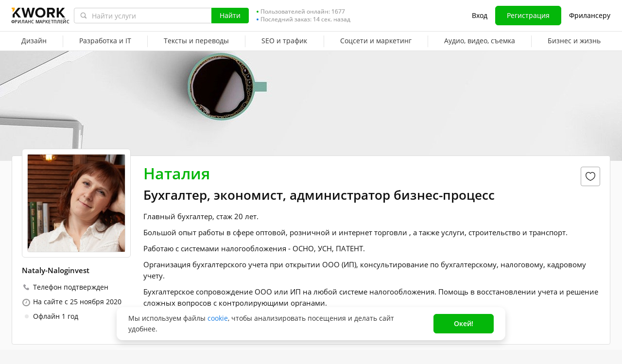

--- FILE ---
content_type: text/javascript
request_url: https://cdn-edge.kwork.ru/js/dist/general_c41978fe79d7beaf.js?ver=27_cors
body_size: 13845
content:
!function(){var t={88759:function(t,e,o){"use strict";function n(t){return n="function"==typeof Symbol&&"symbol"==typeof Symbol.iterator?function(t){return typeof t}:function(t){return t&&"function"==typeof Symbol&&t.constructor===Symbol&&t!==Symbol.prototype?"symbol":typeof t},n(t)}function r(t,e){for(var o=0;o<e.length;o++){var n=e[o];n.enumerable=n.enumerable||!1,n.configurable=!0,"value"in n&&(n.writable=!0),Object.defineProperty(t,i(n.key),n)}}function i(t){var e=function(t,e){if("object"!=n(t)||!t)return t;var o=t[Symbol.toPrimitive];if(void 0!==o){var r=o.call(t,e||"default");if("object"!=n(r))return r;throw new TypeError("@@toPrimitive must return a primitive value.")}return("string"===e?String:Number)(t)}(t,"string");return"symbol"==n(e)?e:String(e)}o.r(e),o.d(e,{default:function(){return a}});var a=function(){function t(){!function(t,e){if(!(t instanceof e))throw new TypeError("Cannot call a class as a function")}(this,t)}var e,o,n;return e=t,n=[{key:"showMessage",value:function(e,o){var n=arguments.length>2&&void 0!==arguments[2]?arguments[2]:"",r=arguments.length>3&&void 0!==arguments[3]&&arguments[3],i=arguments.length>4&&void 0!==arguments[4]?arguments[4]:"",a=window.stateData.isWidePage?"headline-notice--wide-page":"",s='\n\t\t\t<div class="headline-notice headline-notice--'.concat(e," ").concat(a,'" data-name="').concat(n,'">\n\t\t\t\t<div class="headline-notice__inner ').concat(i,'">\n\t\t\t\t\t').concat(o,"\n\t\t\t\t</div>\n\t\t\t</div>\n\t\t");$("#fox_notification_block").html(s),t.toggleEvents(),r&&window.scrollTo({top:0,behavior:"smooth"})}},{key:"closeMessage",value:function(){$("#fox_notification_block > div").remove(),t.toggleEvents()}},{key:"fadeMessageWithTimeout",value:function(){var e=arguments.length>1&&void 0!==arguments[1]?arguments[1]:0,o=$("#fox_notification_block > div");o.length&&(setTimeout((function(){o.fadeOut((function(){o.remove()}))}),e),t.toggleEvents())}},{key:"closeMessageByName",value:function(e){$("#fox_notification_block > div").filter('[data-name="'.concat(e,'"]')).remove(),t.toggleEvents()}},{key:"hasMessages",value:function(){return $("#fox_notification_block").children().length>0}},{key:"toggleEvents",value:function(){var e=$(".js-event-list");0!==e.length&&e.toggle(!t.hasMessages())}},{key:"checkCashlessPaymentError",value:function(){var t=arguments.length>0&&void 0!==arguments[0]?arguments[0]:0;return 286===t||295===t}},{key:"showCashlessPaymentError",value:function(){var e=arguments.length>0&&void 0!==arguments[0]?arguments[0]:"",o=arguments.length>1&&void 0!==arguments[1]&&arguments[1];if(0!==e.length){var n="d-block";o&&(n+=" headline-notice__inner--chat"),t.showMessage("error",e,"",!0,n)}}}],(o=null)&&r(e.prototype,o),n&&r(e,n),Object.defineProperty(e,"prototype",{writable:!1}),t}();window.MessageState=a},17771:function(t,e,o){"use strict";function n(t){return n="function"==typeof Symbol&&"symbol"==typeof Symbol.iterator?function(t){return typeof t}:function(t){return t&&"function"==typeof Symbol&&t.constructor===Symbol&&t!==Symbol.prototype?"symbol":typeof t},n(t)}function r(t,e){for(var o=0;o<e.length;o++){var n=e[o];n.enumerable=n.enumerable||!1,n.configurable=!0,"value"in n&&(n.writable=!0),Object.defineProperty(t,i(n.key),n)}}function i(t){var e=function(t,e){if("object"!=n(t)||!t)return t;var o=t[Symbol.toPrimitive];if(void 0!==o){var r=o.call(t,e||"default");if("object"!=n(r))return r;throw new TypeError("@@toPrimitive must return a primitive value.")}return("string"===e?String:Number)(t)}(t,"string");return"symbol"==n(e)?e:String(e)}o.r(e),o.d(e,{default:function(){return a}});var a=function(){function t(){!function(t,e){if(!(t instanceof e))throw new TypeError("Cannot call a class as a function")}(this,t),this.classes={popup:".popup",headerMobile:".js-header-mobile",popupInstantClose:".popup-instant-close-js"},this.events()}var e,o,n;return e=t,(o=[{key:"events",value:function(){$(document).on("mouseup touchend",this.classes.popupInstantClose,(function(t){t.preventDefault(),disableCurrentClick=!0,window.PopupHandler.close(this)})).on("click",".popup .overlay, .popup-close-js",(function(){window.PopupHandler.close(this)})).on("keydown",(function(t){27==t.keyCode&&window.openedLegacyPopup&&window.PopupHandler.close(window.openedLegacyPopup)}))}},{key:"close",value:function(t){var e=$("body"),o=$(t),n=o;n.is(this.classes.popup)||(n=o.parents(this.classes.popup));var r=n.data("afterClose");if(o.hasClass("overlay-disabled"))return!1;window.openedLegacyPopup=null,unlockBodyForPopup(),n.trigger("popup.remove"),n.remove(),($(document).width()<768||isMobile())&&e.css("overflow",""),e.removeClass("popup-android"),r&&_.isFunction(r)&&r()}}])&&r(e.prototype,o),n&&r(e,n),Object.defineProperty(e,"prototype",{writable:!1}),t}();window.PopupHandler=new a},25159:function(t,e,o){"use strict";function n(t){return n="function"==typeof Symbol&&"symbol"==typeof Symbol.iterator?function(t){return typeof t}:function(t){return t&&"function"==typeof Symbol&&t.constructor===Symbol&&t!==Symbol.prototype?"symbol":typeof t},n(t)}function r(t,e){for(var o=0;o<e.length;o++){var n=e[o];n.enumerable=n.enumerable||!1,n.configurable=!0,"value"in n&&(n.writable=!0),Object.defineProperty(t,i(n.key),n)}}function i(t){var e=function(t,e){if("object"!=n(t)||!t)return t;var o=t[Symbol.toPrimitive];if(void 0!==o){var r=o.call(t,e||"default");if("object"!=n(r))return r;throw new TypeError("@@toPrimitive must return a primitive value.")}return("string"===e?String:Number)(t)}(t,"string");return"symbol"==n(e)?e:String(e)}o.r(e),o.d(e,{default:function(){return a}});var a=function(){function t(){!function(t,e){if(!(t instanceof e))throw new TypeError("Cannot call a class as a function")}(this,t),this.classes={spinnerContainer:".ispinner-container",kworkSpinnerContainer:".sliderImage",thumbnailImgLoad:".thumbnail-img-load"}}var e,o,n;return e=t,o=[{key:"removeISpinner",value:function(t){var e=arguments.length>1&&void 0!==arguments[1]&&arguments[1]?t:t.target;if(e){var o=e.closest(this.classes.spinnerContainer);if(o){var n=o.querySelector(this.classes.thumbnailImgLoad);n&&n.remove()}}}}],o&&r(e.prototype,o),n&&r(e,n),Object.defineProperty(e,"prototype",{writable:!1}),t}();window.Spinner=new a},6761:function(){function t(e){return t="function"==typeof Symbol&&"symbol"==typeof Symbol.iterator?function(t){return typeof t}:function(t){return t&&"function"==typeof Symbol&&t.constructor===Symbol&&t!==Symbol.prototype?"symbol":typeof t},t(e)}function e(){"use strict";/*! regenerator-runtime -- Copyright (c) 2014-present, Facebook, Inc. -- license (MIT): https://github.com/facebook/regenerator/blob/main/LICENSE */e=function(){return n};var o,n={},r=Object.prototype,i=r.hasOwnProperty,a=Object.defineProperty||function(t,e,o){t[e]=o.value},s="function"==typeof Symbol?Symbol:{},l=s.iterator||"@@iterator",c=s.asyncIterator||"@@asyncIterator",u=s.toStringTag||"@@toStringTag";function f(t,e,o){return Object.defineProperty(t,e,{value:o,enumerable:!0,configurable:!0,writable:!0}),t[e]}try{f({},"")}catch(o){f=function(t,e,o){return t[e]=o}}function p(t,e,o,n){var r=e&&e.prototype instanceof b?e:b,i=Object.create(r.prototype),s=new j(n||[]);return a(i,"_invoke",{value:$(t,o,s)}),i}function d(t,e,o){try{return{type:"normal",arg:t.call(e,o)}}catch(t){return{type:"throw",arg:t}}}n.wrap=p;var h="suspendedStart",y="suspendedYield",v="executing",m="completed",g={};function b(){}function w(){}function k(){}var _={};f(_,l,(function(){return this}));var O=Object.getPrototypeOf,x=O&&O(O(I([])));x&&x!==r&&i.call(x,l)&&(_=x);var S=k.prototype=b.prototype=Object.create(_);function P(t){["next","throw","return"].forEach((function(e){f(t,e,(function(t){return this._invoke(e,t)}))}))}function T(e,o){function n(r,a,s,l){var c=d(e[r],e,a);if("throw"!==c.type){var u=c.arg,f=u.value;return f&&"object"==t(f)&&i.call(f,"__await")?o.resolve(f.__await).then((function(t){n("next",t,s,l)}),(function(t){n("throw",t,s,l)})):o.resolve(f).then((function(t){u.value=t,s(u)}),(function(t){return n("throw",t,s,l)}))}l(c.arg)}var r;a(this,"_invoke",{value:function(t,e){function i(){return new o((function(o,r){n(t,e,o,r)}))}return r=r?r.then(i,i):i()}})}function $(t,e,n){var r=h;return function(i,a){if(r===v)throw new Error("Generator is already running");if(r===m){if("throw"===i)throw a;return{value:o,done:!0}}for(n.method=i,n.arg=a;;){var s=n.delegate;if(s){var l=E(s,n);if(l){if(l===g)continue;return l}}if("next"===n.method)n.sent=n._sent=n.arg;else if("throw"===n.method){if(r===h)throw r=m,n.arg;n.dispatchException(n.arg)}else"return"===n.method&&n.abrupt("return",n.arg);r=v;var c=d(t,e,n);if("normal"===c.type){if(r=n.done?m:y,c.arg===g)continue;return{value:c.arg,done:n.done}}"throw"===c.type&&(r=m,n.method="throw",n.arg=c.arg)}}}function E(t,e){var n=e.method,r=t.iterator[n];if(r===o)return e.delegate=null,"throw"===n&&t.iterator.return&&(e.method="return",e.arg=o,E(t,e),"throw"===e.method)||"return"!==n&&(e.method="throw",e.arg=new TypeError("The iterator does not provide a '"+n+"' method")),g;var i=d(r,t.iterator,e.arg);if("throw"===i.type)return e.method="throw",e.arg=i.arg,e.delegate=null,g;var a=i.arg;return a?a.done?(e[t.resultName]=a.value,e.next=t.nextLoc,"return"!==e.method&&(e.method="next",e.arg=o),e.delegate=null,g):a:(e.method="throw",e.arg=new TypeError("iterator result is not an object"),e.delegate=null,g)}function C(t){var e={tryLoc:t[0]};1 in t&&(e.catchLoc=t[1]),2 in t&&(e.finallyLoc=t[2],e.afterLoc=t[3]),this.tryEntries.push(e)}function L(t){var e=t.completion||{};e.type="normal",delete e.arg,t.completion=e}function j(t){this.tryEntries=[{tryLoc:"root"}],t.forEach(C,this),this.reset(!0)}function I(e){if(e||""===e){var n=e[l];if(n)return n.call(e);if("function"==typeof e.next)return e;if(!isNaN(e.length)){var r=-1,a=function t(){for(;++r<e.length;)if(i.call(e,r))return t.value=e[r],t.done=!1,t;return t.value=o,t.done=!0,t};return a.next=a}}throw new TypeError(t(e)+" is not iterable")}return w.prototype=k,a(S,"constructor",{value:k,configurable:!0}),a(k,"constructor",{value:w,configurable:!0}),w.displayName=f(k,u,"GeneratorFunction"),n.isGeneratorFunction=function(t){var e="function"==typeof t&&t.constructor;return!!e&&(e===w||"GeneratorFunction"===(e.displayName||e.name))},n.mark=function(t){return Object.setPrototypeOf?Object.setPrototypeOf(t,k):(t.__proto__=k,f(t,u,"GeneratorFunction")),t.prototype=Object.create(S),t},n.awrap=function(t){return{__await:t}},P(T.prototype),f(T.prototype,c,(function(){return this})),n.AsyncIterator=T,n.async=function(t,e,o,r,i){void 0===i&&(i=Promise);var a=new T(p(t,e,o,r),i);return n.isGeneratorFunction(e)?a:a.next().then((function(t){return t.done?t.value:a.next()}))},P(S),f(S,u,"Generator"),f(S,l,(function(){return this})),f(S,"toString",(function(){return"[object Generator]"})),n.keys=function(t){var e=Object(t),o=[];for(var n in e)o.push(n);return o.reverse(),function t(){for(;o.length;){var n=o.pop();if(n in e)return t.value=n,t.done=!1,t}return t.done=!0,t}},n.values=I,j.prototype={constructor:j,reset:function(t){if(this.prev=0,this.next=0,this.sent=this._sent=o,this.done=!1,this.delegate=null,this.method="next",this.arg=o,this.tryEntries.forEach(L),!t)for(var e in this)"t"===e.charAt(0)&&i.call(this,e)&&!isNaN(+e.slice(1))&&(this[e]=o)},stop:function(){this.done=!0;var t=this.tryEntries[0].completion;if("throw"===t.type)throw t.arg;return this.rval},dispatchException:function(t){if(this.done)throw t;var e=this;function n(n,r){return s.type="throw",s.arg=t,e.next=n,r&&(e.method="next",e.arg=o),!!r}for(var r=this.tryEntries.length-1;r>=0;--r){var a=this.tryEntries[r],s=a.completion;if("root"===a.tryLoc)return n("end");if(a.tryLoc<=this.prev){var l=i.call(a,"catchLoc"),c=i.call(a,"finallyLoc");if(l&&c){if(this.prev<a.catchLoc)return n(a.catchLoc,!0);if(this.prev<a.finallyLoc)return n(a.finallyLoc)}else if(l){if(this.prev<a.catchLoc)return n(a.catchLoc,!0)}else{if(!c)throw new Error("try statement without catch or finally");if(this.prev<a.finallyLoc)return n(a.finallyLoc)}}}},abrupt:function(t,e){for(var o=this.tryEntries.length-1;o>=0;--o){var n=this.tryEntries[o];if(n.tryLoc<=this.prev&&i.call(n,"finallyLoc")&&this.prev<n.finallyLoc){var r=n;break}}r&&("break"===t||"continue"===t)&&r.tryLoc<=e&&e<=r.finallyLoc&&(r=null);var a=r?r.completion:{};return a.type=t,a.arg=e,r?(this.method="next",this.next=r.finallyLoc,g):this.complete(a)},complete:function(t,e){if("throw"===t.type)throw t.arg;return"break"===t.type||"continue"===t.type?this.next=t.arg:"return"===t.type?(this.rval=this.arg=t.arg,this.method="return",this.next="end"):"normal"===t.type&&e&&(this.next=e),g},finish:function(t){for(var e=this.tryEntries.length-1;e>=0;--e){var o=this.tryEntries[e];if(o.finallyLoc===t)return this.complete(o.completion,o.afterLoc),L(o),g}},catch:function(t){for(var e=this.tryEntries.length-1;e>=0;--e){var o=this.tryEntries[e];if(o.tryLoc===t){var n=o.completion;if("throw"===n.type){var r=n.arg;L(o)}return r}}throw new Error("illegal catch attempt")},delegateYield:function(t,e,n){return this.delegate={iterator:I(t),resultName:e,nextLoc:n},"next"===this.method&&(this.arg=o),g}},n}function o(t,e,o,n,r,i,a){try{var s=t[i](a),l=s.value}catch(t){return void o(t)}s.done?e(l):Promise.resolve(l).then(n,r)}var n;"function"==typeof Utils.initActiveWindowListener&&Utils.initActiveWindowListener(),document.addEventListener("DOMContentLoaded",(function(){GeneralFunctions.removeTmpLocalStorageVars()})),$(window).on("storage",(function(t){"change-sound-message"===t.originalEvent.key&&(MESSAGE_SOUND_ENABLE=t.originalEvent.newValue,$(".message_sound_block .js-message-sound-ico").toggleClass("hidden"))})),$((function(){var t=".js-only-integer";$(document).on("keydown",t,(function(t){var e=t.keyCode;-1!==$.inArray(e,[46,8,9,27,13])||65==e&&(!0===t.ctrlKey||!0===t.metaKey)||(67==e||45==e)&&(!0===t.ctrlKey||!0===t.metaKey)||1==t.shiftKey&&45==e||86==e&&(!0===t.ctrlKey||!0===t.metaKey)||88==e&&(!0===t.ctrlKey||!0===t.metaKey)||e>=35&&e<=39||(t.shiftKey||t.keyCode<48||t.keyCode>57)&&(t.keyCode<96||t.keyCode>105)&&t.preventDefault()})).on("input",t,(function(t){if(t){var e=t.target;if(e&&"value"in e&&e.value){var o=$(e),n=!1,r="",i=parseInt(e.value.replace(/[^0-9]/g,""));if(Number.isInteger(i)){var a=o.data("maxValue");void 0!==a&&i>a&&(i=a.toString(),n=!0);var s=o.data("minValue");void 0!==s&&i<s&&(i=s.toString(),n=!0),r=i.toString()}o.val(r.replace(/(\d)(?=(\d{3})+(?!\d))/g,"$1 ")),n&&o.trigger("only-integer:change")}}})),setTimeout((function(){$(window).on("blur",(function(){setTimeout((function(){$("html").addClass("html-is-blur")}),0)})).on("focus",(function(){setTimeout((function(){$("html").removeClass("html-is-blur"),window.defferScripts.on("vueBootstrap",(function(){window.bus.$emit("focus-on-tab")}))}),0)}))})),GeneralFunctions.oldOs()})),$((function(){if("/track"===window.location.pathname&&window.location.hash){var t=window.location.hash;"scrollRestoration"in history&&(history.scrollRestoration="manual");var e=$(t);e.length>0&&setTimeout((function(){$("html, body").animate({scrollTop:e.offset().top-100},400,(function(){history.replaceState(null,null," ")}))}),200)}})),$((function(){$(".js-poll-notify__close").on("click",(function(){$(this).closest(".abandoned-basket").slideUp(300),$.post("/api/user/closepollnotify",(function(){}))})),$(".abandoned-basket").each((function(t){$(this).css("bottom",t*($(this).height()+1)+"px")}))})),(n=e().mark((function t(){return e().wrap((function(t){for(;;)switch(t.prev=t.next){case 0:return t.next=2,defferScripts.wait("pullJs");case 2:GeneralFunctions.initNotification();case 3:case"end":return t.stop()}}),t)})),function(){var t=this,e=arguments;return new Promise((function(r,i){var a=n.apply(t,e);function s(t){o(a,r,i,s,l,"next",t)}function l(t){o(a,r,i,s,l,"throw",t)}s(void 0)}))})(),$((function(){$("body").on("change keyup input click",".js-input-number",(function(){this.value.match(/[^0-9]/g,"")&&(this.value=this.value.replace(/[^0-9]/g,""))})),window.defferScripts.on("pullJs",(function(){"undefined"!=typeof PULL_MODULE_ENABLE&&PULL_MODULE_ENABLE&&window.PullModule&&(PullModule.on(PULL_EVENT_ACCOUNT_DELETED,(function(){window.location.reload()})),PullModule.on(PULL_EVENT_UPDATE_BALANCE,GeneralFunctions.updateBalance),PullModule.on(PULL_EVENT_YESCROW_DEALS_NOT_DONE_NOTIFICATION,(function(t){(window.pageName&&["index","settings","balance","faq"].includes(window.pageName)||window.isPageProfile&&window.USER_ID&&window.USER_ID==t.userId)&&$("#event_list").html(t.notifyHtml)})))}),window.defferJqueryPages),$(document).on("click",".js-get-portfolio",(function(){var t=$(this).data("portfolio-id");window.defferScripts.on("portfolioViewPopup",(function(){window.portfolioCard.getPortfolio(t)}))})),setTimeout((function(){$("body").on("mouseenter",".hoverMe",(function(){$(".order-extras").addClass("open").removeClass("om-close")})).on("mouseleave",".hoverMe",(function(){$(".order-extras").removeClass("open").addClass("om-close"),$(".chosen-container.chosen-container-single.chosen-container-single-nosearch.chosen-container-active").removeClass("chosen-with-drop chosen-container-active")})),$(".order-extras-list").on("webkitAnimationEnd oanimationend msAnimationEnd animationend",(function(){$(this).height()>0&&$(this).addClass("no-overflow")})),$(".js-more-kwork-links-sites").on("click",(function(t){t.preventDefault();var e=$(this),o=e.data("total"),n=e.parent().find("img"),r=e.data("shown");n.removeClass("hidden"),$.ajax({url:"/api/kwork/getkworksites",data:{kworkId:e.data("id"),showHosts:e.data("showHosts"),offset:r},method:"GET",dataType:"json",success:function(t){if(n.addClass("hidden"),t.success){r+=_.size(t.linksSites||[]);var i=o-r;e.data("shown",r),e.text(lp("remainingDomain","pages/kwork/kwork-links-sites",i,[i])),$(".kwork-links-sites-table").find("tbody").append(t.html),r>=o&&e.addClass("hidden");var a=$(".b-about-text");if(a.hasClass("active")){var s=$(".b-about-text_container",a),l=$(".b-about-text_container_text",s).height();s.css("height",l)}}},error:function(){n.addClass("hidden"),e.removeClass("hidden")}})}))}))})),$(document).on("click",".js-mobile-render",(function(){Cookies.remove("only_desktop_version"),setTimeout((function(){location.reload(!0)}),300)})).on("click",".js-render-desktop",(function(){Cookies.set("only_desktop_version",!0,{path:"/"}),Cookies.get("isIPadOS")&&Cookies.remove("isIPadOS"),setTimeout((function(){window.location.replace(GeneralFunctions.setGetParameter("desktop","true"))}),300)})),$(document).on("mouseup touchend",(function(){window.disableCurrentClick&&setTimeout((function(){window.disableCurrentClick=!1}),200)}));var r=!1;$(document).on("click",".js-link-once",(function(){return!r&&(r=!0,!0)})),$((function(){$("body").on("keydown",".js-only-numeric",(function(t){if(1==t.key.length&&t.key.match(/[^0-9.,]/))return!1})).on("keyup input",".js-only-numeric",(function(){var t=$(this),e=t.val().replace(/(\s)/g,""),o=Utils.hasMark(e);if(o){var n=e.split(o);n.length>1&&(e=parseInt(n[0]).toString()+o+n[1].charAt(0))}else e=parseInt(e).toString();var r=parseFloat(e.replace(",","."));isNaN(r)&&(e="");var i=t.attr("data-max");i>0&&r>i&&(e=i.toString()),$(this).val(e.replace(/[^0-9.,]/g,"").replace(/\B(?=(\d{3})+(?!\d))/g," "))}))}))},78302:function(){window.csSendQueue=[],window.oldCsSendQueue=[],window.touchIsUsed=!1,window.disableCurrentClick=!1,window.formData=new FormData},96837:function(t,e,o){"use strict";function n(t){return n="function"==typeof Symbol&&"symbol"==typeof Symbol.iterator?function(t){return typeof t}:function(t){return t&&"function"==typeof Symbol&&t.constructor===Symbol&&t!==Symbol.prototype?"symbol":typeof t},n(t)}function r(t,e){for(var o=0;o<e.length;o++){var n=e[o];n.enumerable=n.enumerable||!1,n.configurable=!0,"value"in n&&(n.writable=!0),Object.defineProperty(t,i(n.key),n)}}function i(t){var e=function(t,e){if("object"!=n(t)||!t)return t;var o=t[Symbol.toPrimitive];if(void 0!==o){var r=o.call(t,e||"default");if("object"!=n(r))return r;throw new TypeError("@@toPrimitive must return a primitive value.")}return("string"===e?String:Number)(t)}(t,"string");return"symbol"==n(e)?e:String(e)}o.r(e);var a=function(){function t(){!function(t,e){if(!(t instanceof e))throw new TypeError("Cannot call a class as a function")}(this,t)}var e,o,n;return e=t,n=[{key:"initPageTooltips",value:function(){setTimeout((function(){var t=$(".js-tooltip");t.length>0&&t.tooltip()}))}},{key:"measure",value:function(t){var e=$(this).clone(!1);e.css({visibility:"hidden",position:"absolute"}),e.appendTo("body");var o=t.apply(e);return e.remove(),o}},{key:"setTooltipDimensions",value:function(e){var o=$(this);o.data("proportion")&&t.setByProportion($(e),o.data("proportion"));var n=$(e),r=n.data("position"),i=t.measure.call(e,(function(){return o.data("proportion")&&t.setByProportion(this,o.data("proportion")),this.outerWidth()})),a=t.measure.call(e,(function(){return o.data("proportion")&&t.setByProportion(this,o.data("proportion")),this.outerHeight()})),s=$(this).offset().left+parseInt($(this).css("margin-left"))+$(this).outerWidth()/2,l=$(this).offset().left+parseInt($(this).css("margin-left"))+$(this).outerWidth();t.setVertical.call(this,n),t.setHorizontal.call(this,n);var c=0,u=0;switch(r){case"center":c=s+i/2+50,u=s-i/2;break;case"right":c=s-i+50,u=s-i+30;break;case"right-fill":c=l-i,u=l-i;break;case"left-fill":c=s+i+50+25,u=s-25;break;default:c=s+i+50,u=s-30}c>$(window).width()&&(u=$(document).width()-i-10),u<0&&(u=0);var f=u;if("right"==n.data("aroundPosition")){o.data("proportion")||n.css("width",c-u+50+"px");var p=-a/2+10;n.find(".js-tooltip-block-corner__inner").css({top:p+"px"}),f=n.offset().left}else if("top"==n.data("aroundPosition")){var d=0;n.parents("*").each((function(t){if("relative"==$(this).css("position"))return d=$(this).offset().left-2,!1})),n.css({left:u-d+"px"});var h=s-u-40;n.find(".js-tooltip-block-corner__inner").css({left:h+"px"})}else if("left"===n.data("aroundPosition")){o.data("proportion")||n.css("width",c-u+"px");var y=-a/2+10;n.find(".js-tooltip-block-corner__inner").css({top:y+"px"}),f=n.offset().left}else{n.css({left:u+"px"});var v=s-u-30;n.find(".js-tooltip-block-corner__inner").css({left:v+"px"})}var m=i;f+i>$(window).width()&&(m=$(document).width()-f-10),o.data("proportion")?n.outerWidth(m):n.css("width",m+"px")}},{key:"setByProportion",value:function(e,o){var n,r=e.width(),i=o;n=!0===i?2:(i=i.split(":"))[0]/i[1];for(var a=r,s=e.width()/e.height();s>n;)a-=10,e.width(a),s=e.width()/e.height();for(var l=0;!t.canSqueeze(e)&&l<50;)a+=10,e.width(a),l+=1;t.canSqueeze(e)||e.find(".js-tooltip-block__text").css({"word-break":"break-all","overflow-x":"inherit"})}},{key:"canSqueeze",value:function(t){var e=t.find(".js-tooltip-block__text");return e.css("overflow-x","auto"),e[0].scrollWidth<=e.width()}},{key:"setVertical",value:function(e){var o,n=$(this),r=t.measure.call(e[0],(function(){return n.data("proportion")&&t.setByProportion(this,n.data("proportion")),this.outerHeight()})),i=$(this).offset().top,a=$("body").scrollTop(),s={};"right"==e.data("aroundPosition")||"left"==e.data("aroundPosition")?s.vertical="right":s.vertical="top","top"==s.vertical?(i-r<a?(o=$(this).position().top+$(this).outerHeight()+10,e.removeClass("tooltip-block--top").addClass("tooltip-block--bottom")):(o=$(this).position().top+parseInt($(this).css("margin-top"))-r-10,e.css({top:o+"px"}),e.removeClass("tooltip-block--bottom").addClass("tooltip-block--top")),e.css({top:o+"px"})):"right"==s.vertical&&(o=$(this).position().top+$(this).outerHeight()/2-r/2,e.css({top:o+"px"}))}},{key:"setHorizontal",value:function(t){var e,o,n;"right"==t.data("aroundPosition")?(e=$(this).position().left+$(this).outerWidth()+10,o="tooltip-block--bottom tooltip-block--top",n="tooltip-block--right"):"left"==t.data("aroundPosition")&&(e=$(this).position().left-10-t.outerWidth(),o="tooltip-block--bottom tooltip-block--top",n="tooltip-block--left"),t.css({left:e+"px"}),t.removeClass(o).addClass(n)}},{key:"needHide",value:function(t,e){if(void 0!==$(e).data("tooltip")){var o=$(e).data("tooltip").tooltip;return!$(t.relatedTarget).closest(".js-tooltip-block").filter(o).length}return 0==$(t.relatedTarget).filter(e).length}}],(o=null)&&r(e.prototype,o),n&&r(e,n),Object.defineProperty(e,"prototype",{writable:!1}),t}();function s(t){return s="function"==typeof Symbol&&"symbol"==typeof Symbol.iterator?function(t){return typeof t}:function(t){return t&&"function"==typeof Symbol&&t.constructor===Symbol&&t!==Symbol.prototype?"symbol":typeof t},s(t)}function c(t,e){var o=Object.keys(t);if(Object.getOwnPropertySymbols){var n=Object.getOwnPropertySymbols(t);e&&(n=n.filter((function(e){return Object.getOwnPropertyDescriptor(t,e).enumerable}))),o.push.apply(o,n)}return o}function u(t,e,o){return(e=h(e))in t?Object.defineProperty(t,e,{value:o,enumerable:!0,configurable:!0,writable:!0}):t[e]=o,t}function f(t){return function(t){if(Array.isArray(t))return p(t)}(t)||function(t){if("undefined"!=typeof Symbol&&null!=t[Symbol.iterator]||null!=t["@@iterator"])return Array.from(t)}(t)||function(t,e){if(!t)return;if("string"==typeof t)return p(t,e);var o=Object.prototype.toString.call(t).slice(8,-1);"Object"===o&&t.constructor&&(o=t.constructor.name);if("Map"===o||"Set"===o)return Array.from(t);if("Arguments"===o||/^(?:Ui|I)nt(?:8|16|32)(?:Clamped)?Array$/.test(o))return p(t,e)}(t)||function(){throw new TypeError("Invalid attempt to spread non-iterable instance.\nIn order to be iterable, non-array objects must have a [Symbol.iterator]() method.")}()}function p(t,e){(null==e||e>t.length)&&(e=t.length);for(var o=0,n=new Array(e);o<e;o++)n[o]=t[o];return n}function d(t,e){for(var o=0;o<e.length;o++){var n=e[o];n.enumerable=n.enumerable||!1,n.configurable=!0,"value"in n&&(n.writable=!0),Object.defineProperty(t,h(n.key),n)}}function h(t){var e=function(t,e){if("object"!=s(t)||!t)return t;var o=t[Symbol.toPrimitive];if(void 0!==o){var n=o.call(t,e||"default");if("object"!=s(n))return n;throw new TypeError("@@toPrimitive must return a primitive value.")}return("string"===e?String:Number)(t)}(t,"string");return"symbol"==s(e)?e:String(e)}var y=new RegExp("^".concat(/(?:(?:https?|ftp):\/\/(?:[а-яёa-z0-9_-]{1,32}(?::[а-яёa-z0-9_-]{1,32})?@)?)?(?:(?:[а-яёa-z0-9-]{1,128}\.)+(?:рф|xn--p1ai|рус|xn--p1acf|укр|xn--j1amh|сайт|xn--80aswg|онлайн|xn--80asehdb|дети|xn--d1acj3b|москва|xn--80adxhks|бг|xn--90ae|срб|xn--90a3ac|бел|xn--90ais|[a-z]{2,10})|(?!0)(?:(?!0[^.]|255)[0-9]{1,3}\.){3}(?!0|255)[0-9]{1,3})(?:\/[а-яёa-z0-9.,_@%&?+=\:\~/-]*)?(?:#[^ '\"&]*)?/.source,"$"),"i"),v=/(?:[a-z0-9!#$%&'*+/=?^_`{|}~-]+(?:\.[a-z0-9!#$%&'*+/=?^_`{|}~-]+)*|"(?:[\x01-\x08\x0b\x0c\x0e-\x1f\x21\x23-\x5b\x5d-\x7f]|\\[\x01-\x09\x0b\x0c\x0e-\x7f])*")@(?:(?:[a-z0-9](?:[a-z0-9-]*[a-z0-9])?\.)+[a-z0-9](?:[a-z0-9-]*[a-z0-9])?|\[(?:(?:25[0-5]|2[0-4][0-9]|[01]?[0-9][0-9]?)\.){3}(?:25[0-5]|2[0-4][0-9]|[01]?[0-9][0-9]?|[a-z0-9-]*[a-z0-9]:(?:[\x01-\x08\x0b\x0c\x0e-\x1f\x21-\x5a\x53-\x7f]|\\[\x01-\x09\x0b\x0c\x0e-\x7f])+)\])/,m=function(){function t(){!function(t,e){if(!(t instanceof e))throw new TypeError("Cannot call a class as a function")}(this,t)}var e,o,n;return e=t,n=[{key:"p2nl",value:function(t){var e=t.replace(/\r\n/g,/\n/).split(/(<\/p>|<br>|<br\/>|<br \/>)/i),o=[];return _.forEach(e,(function(t){var e=t.replace(/<\/?[^>]*>/gi,"").trim();(e=he.decode(e)).length&&o.push(e)})),o.join("\n")}},{key:"isValidURL",value:function(t){return y.test(t)}},{key:"isValidEmail",value:function(t){return v.test(t)}},{key:"getMonths",value:function(){return[{id:1,name:l("srcClassesHelpersJs1","legacy-translations"),selectable:!0},{id:2,name:l("srcClassesHelpersJs2","legacy-translations"),selectable:!0},{id:3,name:l("srcClassesHelpersJs3","legacy-translations"),selectable:!0},{id:4,name:l("srcClassesHelpersJs4","legacy-translations"),selectable:!0},{id:5,name:l("srcClassesHelpersJs5","legacy-translations"),selectable:!0},{id:6,name:l("srcClassesHelpersJs6","legacy-translations"),selectable:!0},{id:7,name:l("srcClassesHelpersJs7","legacy-translations"),selectable:!0},{id:8,name:l("srcClassesHelpersJs8","legacy-translations"),selectable:!0},{id:9,name:l("srcClassesHelpersJs9","legacy-translations"),selectable:!0},{id:10,name:l("srcClassesHelpersJs10","legacy-translations"),selectable:!0},{id:11,name:l("srcClassesHelpersJs11","legacy-translations"),selectable:!0},{id:12,name:l("srcClassesHelpersJs12","legacy-translations"),selectable:!0}]}},{key:"dateDifference",value:function(t,e){var o={years:0,months:0},n=[];if(e-t>0){o.years=e.getFullYear()-t.getFullYear(),o.months=e.getMonth()-t.getMonth(),o.months<0&&(o.years-=1,o.months+=12),o.days<0&&(o.months=Math.max(0,o.months-1));for(var r=12*o.years+o.months,i=1;i<=r;i+=1){var a=new Date(t.getFullYear(),t.getMonth());n.push(a.setMonth(a.getMonth()+i))}}return n}},{key:"datePeriod",value:function(t){var e={years:0,months:0},o=t.reduce((function(t,e){return t.includes(e)?t:[].concat(f(t),[e])}),[]);e.years=Math.trunc(o.length/12),e.months=o.length%12;var n=e.years+" "+GeneralFunctions.declension(e.years,l("srcClassesHelpersJs13","legacy-translations"),l("srcClassesHelpersJs14","legacy-translations"),l("srcClassesHelpersJs15","legacy-translations")),r=e.months+" "+GeneralFunctions.declension(e.months,l("srcClassesHelpersJs16","legacy-translations"),l("srcClassesHelpersJs17","legacy-translations"),l("srcClassesHelpersJs18","legacy-translations"));switch(!0){case e.years>0&&e.months>0:return n+l("srcClassesHelpersJs19","legacy-translations")+r;case 0===e.years&&e.months>0:return r;case e.years>0&&0===e.months:return n;default:return""}}},{key:"getYears",value:function(t,e){for(var o=[],n=e;n>=t;n-=1)o.push({id:n,name:n});return o}},{key:"stripTags",value:function(t){return t.replace(/<\/?[^>]*>/gi,"")}},{key:"forEachAsync",value:function(t,e,o){var n=this,r=arguments.length>3&&void 0!==arguments[3]?arguments[3]:0;r>=t.length?o&&o():e(t[r],r,(function(){n.forEachAsync(t,e,o,r+1)}))}},{key:"unescapeSlashes",value:function(t){return t.replace(/\\\\/g,"\\")}},{key:"priceClear",value:function(t,e){var o=t,n=function(t){for(var e=1;e<arguments.length;e++){var o=null!=arguments[e]?arguments[e]:{};e%2?c(Object(o),!0).forEach((function(e){u(t,e,o[e])})):Object.getOwnPropertyDescriptors?Object.defineProperties(t,Object.getOwnPropertyDescriptors(o)):c(Object(o)).forEach((function(e){Object.defineProperty(t,e,Object.getOwnPropertyDescriptor(o,e))}))}return t}({float:!1},e),r=n.float;return void 0===o?0:(o=(o=o.replace(/ /g,"")).replace(/^[0]+/g,""),r?("en"===window.actor_lang&&(o=o.replaceAll(",","")),parseFloat(o)):parseInt(o))}},{key:"numberFormatByLang",value:function(t){var e=arguments.length>1&&void 0!==arguments[1]?arguments[1]:0,o=",",n=document.documentElement.lang;return"ru"===n||"fr"===n?o=" ":"de"!==n&&"es"!==n||(o="."),Utils.numberFormat(t,e,".",o)}},{key:"cutPasteSpecial",value:function(t,e){var o=arguments.length>2&&void 0!==arguments[2]?arguments[2]:[],n=t,r=[];return n=e(n=n.replace(/&[#0-9a-z]+;/g,(function(t){if(_.includes(o,t))return t;var e="<symbol".concat(r.length,">");return r.push({symbol:t,tag:e}),e}))),_.forEach(r,(function(t){n=n.replace(t.tag,t.symbol)})),n}}],(o=null)&&d(e.prototype,o),n&&d(e,n),Object.defineProperty(e,"prototype",{writable:!1}),t}();function g(t){return g="function"==typeof Symbol&&"symbol"==typeof Symbol.iterator?function(t){return typeof t}:function(t){return t&&"function"==typeof Symbol&&t.constructor===Symbol&&t!==Symbol.prototype?"symbol":typeof t},g(t)}function b(t,e){for(var o=0;o<e.length;o++){var n=e[o];n.enumerable=n.enumerable||!1,n.configurable=!0,"value"in n&&(n.writable=!0),Object.defineProperty(t,w(n.key),n)}}function w(t){var e=function(t,e){if("object"!=g(t)||!t)return t;var o=t[Symbol.toPrimitive];if(void 0!==o){var n=o.call(t,e||"default");if("object"!=g(n))return n;throw new TypeError("@@toPrimitive must return a primitive value.")}return("string"===e?String:Number)(t)}(t,"string");return"symbol"==g(e)?e:String(e)}var k=function(){function t(){!function(t,e){if(!(t instanceof e))throw new TypeError("Cannot call a class as a function")}(this,t),this.TOOLTIP_CIRCLE=".tooltip_circle, .btn-title_right",this.TOOLTIP_CIRCLE_HOVER="tooltip_circle_hover",this.TOOLTIP_ICON=".icon-custom-help",this.TOOLTIP_ICON_HOVER="icon-custom-help_hover",this.TOOLTIP_BLOCK=".tooltip_block",this.TOOLTIP_BLOCK_HOVER="tooltip_block_hover",this.init()}var e,o,n;return e=t,n=[{key:"parseEmojiShortCode",value:function(t){var e=t.content();e&&window.emojiReplacements&&t.content(window.emojiReplacements.shortcodeToSpan(e.toString()))}},{key:"formatUrlTags",value:function(t){var e=t.content();if(e&&window.he&&!0!==new RegExp("(href|src)=('|\\\"|&quot;|&amp;quot;)","gi").test(e)){var o=new RegExp(/(^|[^="']\s*)((?:(https?|ftp):\/\/[-A-Za-zА-Яа-я0-9+&@#/%?=~_|!:.,;]+[-A-Za-zА-Яа-я0-9+&@#/%=~_|]))/.source,"gi"),n=new RegExp("".concat(/(?:[.,'!$%^*;:{}=`~()&"])/.source,"$"),"i"),r=m.cutPasteSpecial(e,(function(t){return t.replace(o,(function(t,e,o){var r="",i=he.decode(o),a=i=i.replace(n,(function(t){return t&&(r=he.encode(t)),""}));try{a=decodeURI(a)}catch(t){}var s=he.encode(a),l=he.encode(a);return"".concat(e,'<a rel="nofollow noopener" target="_blank" class="shortened-url" href="').concat(s,'">').concat(l,"</a>").concat(r||"")}))}));t.content(r)}}}],(o=[{key:"init",value:function(){var t,e=this;window.TOOLTIP_CONFIG=this.tooltipConfig(),$((function(){"object"===g(window.defferScripts)?window.defferScripts.on("tooltipster",(function(){e.initTooltipster()})):e.initTooltipster()})),null===(t=window.defferScripts)||void 0===t||t.triggerExecuted("tooltipConfig",!0)}},{key:"tooltipConfig",value:function(){var e=this;return{animationDuration:200,distance:4,contentAsHTML:!0,interactive:!0,contentCloning:!0,side:"top",theme:"tooltipster-light",minIntersection:14,zIndex:9999,delay:[50,90],plugins:["sideTip","scrollableTip"],trigger:"custom",triggerOpen:{mouseenter:!0,touchstart:!0},triggerClose:{mouseleave:!0,scroll:!0,tap:!0},functionFormat:function(t,e,o){return"string"==typeof o?o.trim():o},functionInit:function(o,n){var r=$(n.origin),i={},a=o.option("maxWidth"),s=o.option("delay");try{r.attr()&&r.attr().data&&r.attr().data.tooltip&&(i=r.attr().data&&r.attr().data.tooltip)}catch(t){return}if(i){var l=[];$.each(i,(function(r,c){switch(r){case"disabled":o.disable();break;case"text":!o.content()&&c&&o.content(c);break;case"theme":"dark"==c?(o.option("theme","tooltipster-borderless"),o.option("minIntersection",12)):"dark-minimal"==c&&(o.option("theme","tooltipster-borderless-minimal"),o.option("minIntersection",8));break;case"width":a=c;break;case"minwidth":c&&o.option("minWidth",c);break;case"destroy":1==c&&o.option("functionAfter",(function(t,o){e.tooltipsterFunctionAfter(t,o),t.destroy()}));break;case"child":1==c&&l.push((function(t,o){e.tooltipsterFunctionBefore(t,o)}));break;case"uncheckonmobile":1==c&&l.push((function(t){window.touchIsUsed&&$(t.content()[0]).find("input").prop("checked",!1)}));break;case"target":o.option("functionPosition",(function(t,e,o){var n=$(e.origin),r=n.offset(),i=n.find(c);if(i.length){var a=i.offset();o.coord.top+=a.top-r.top,o.target=a.left+i.outerWidth()/2}return o}));break;case"custom":o.option("trigger","custom"),o.option("triggerOpen",{}),o.option("triggerClose",{});break;case"mhidden":l.push((function(){if($(window).width()<768)return!1}));break;case"thidden":n.origin&&window.touchDetector.listen(n.origin),l.push((function(){if(window.touchDetector.isTouch())return!1}));break;case"mpopup":$(n.origin).on("click",(function(){isMobile()&&window.bus.$emit("simple-popup-open",{title:c,content:i.text})})),l.push((function(){if(isMobile())return!1}));break;case"delay":s=c.toString().split(",");break;case"tprevent":isTouchDevice()&&$(n.origin).on("click",(function(t){t.preventDefault()}));break;case"baseclass":o.option("functionReady",(function(t,e){$(e.tooltip).addClass(c)}));break;case"interactive":o.option("interactive","true"==c);break;case"resetable":l.push((function(t){t.content(i.text)}));break;case"emoji":c&&l.push(t.parseEmojiShortCode);break;case"url":c&&l.push(t.formatUrlTags);break;default:o.option(r,c)}})),l.length>0&&o.option("functionBefore",(function(){return l.every((function(t){return!1!==t(o,n)}))}))}var c,u=o.content();u&&null==a&&("object"===g(u)&&(u=$(u[0]).html()),(c=(u+="").replace(/<[^>]+>/g,"").length)>40&&c<=100&&(a=220),c>100&&c<=200&&(a=280),c>200&&(a=400));a&&o.option("maxWidth",a),s&&(o.option("delay",s),o.option("trackerInterval",s[0]))},functionReady:function(t,e){$(e.tooltip).addClass($(e.origin).data("tooltip-class"))},functionBefore:function(t,o){$.each($.tooltipster.instances(),(function(t,e){e.close()})),e.tooltipsterFunctionBefore(t,o)},functionAfter:function(t,o){e.tooltipsterFunctionAfter(t,o)}}}},{key:"tooltipsterFunctionBefore",value:function(t,e){var o=$(e.origin);o.is(this.TOOLTIP_CIRCLE)?o.addClass(this.TOOLTIP_CIRCLE_HOVER):o.is(this.TOOLTIP_ICON)?o.addClass(this.TOOLTIP_ICON_HOVER):o.is(this.TOOLTIP_BLOCK)&&o.addClass(this.TOOLTIP_BLOCK_HOVER)}},{key:"tooltipsterFunctionAfter",value:function(t,e){var o=$(e.origin);o.is(this.TOOLTIP_CIRCLE)?o.removeClass(this.TOOLTIP_CIRCLE_HOVER):o.is(this.TOOLTIP_ICON)?o.removeClass(this.TOOLTIP_ICON_HOVER):o.is(this.TOOLTIP_BLOCK)&&o.removeClass(this.TOOLTIP_BLOCK_HOVER)}},{key:"initTooltipster",value:function(){if($.fn.tooltipster){var t=$(this.TOOLTIP_ICON);_.forEach(t,(function(t){setTimeout((function(){var e=$(t);e.parents(".tooltipster").length>0||e.tooltipster(TOOLTIP_CONFIG)}))})),setTimeout((function(){$(".tooltipster.tooltipster-pre-init").tooltipster(TOOLTIP_CONFIG),$("body").on("mouseenter",".tooltipster:not(.tooltipstered)",(function(){$(this).tooltipster(TOOLTIP_CONFIG).tooltipster("open")}))}))}}}])&&b(e.prototype,o),n&&b(e,n),Object.defineProperty(e,"prototype",{writable:!1}),t}();o(54526),window.TooltipsterSettings=a,$((function(){a.initPageTooltips()})),window.TooltipsterConfig=new k},54526:function(){function t(e){return t="function"==typeof Symbol&&"symbol"==typeof Symbol.iterator?function(t){return typeof t}:function(t){return t&&"function"==typeof Symbol&&t.constructor===Symbol&&t!==Symbol.prototype?"symbol":typeof t},t(e)}$((function(){var e={init:function(){return this.each((function(){var t=$(this),o=t.find(".js-tooltip-text").length?t.find(".js-tooltip-text").html():t.data("tooltipText"),n=t.data("tooltipClass")||"",r=t.data("tooltipBlockClass")||"",i=t.data("tooltipTheme")||"light",a=t.data("tooltip"),s=$("<div />",{html:'<div class="js-tooltip-block__text '.concat(n,'">').concat(o,"</div>")}).addClass("js-tooltip-block tooltip-block tooltip-block_theme_".concat(i," ").concat(r)),l=$("<div>").addClass("tooltip-block__corner").html('<div class="tooltip-block-corner__inner js-tooltip-block-corner__inner">');if(s.append(l),t.data("tooltipHidden"))return this;a||(t.data("tooltip",{target:t,tooltip:s}),t.on({"mouseenter.tooltip":e.show,"mouseleave.tooltip":e.hide}))}))},destroy:function(){return this.each((function(){var t=$(this),e=t.data("tooltip");$(window).off(".tooltip"),e.tooltip.remove(),t.removeData("tooltip")}))},show:function(){if(!($(".js-tooltip-block").length>0)){var t=$(this);t.trigger("beforeshow.tooltip");var o=t.data("tooltip").tooltip;t.data("tooltipBlockClass")&&$("."+t.data("tooltipBlockClass")).remove(),o.show(),t.before(o),o.bind({"mouseleave.tooltip":e.hide}),$(window).width()<575&&$(".modal .js-tooltip").data("tooltipAroundPosition","top"),o.data("position",void 0!==t.data("tooltipPosition")?t.data("tooltipPosition"):"left"),o.data("aroundPosition",void 0!==t.data("tooltipAroundPosition")?t.data("tooltipAroundPosition"):"top"),o.data("animation",void 0!==t.data("tooltipAnimation")&&t.data("tooltipAnimation")),o.data("delay",void 0!==t.data("tooltipDelay")&&t.data("tooltipDelay")),t.data("currentTooltip",o),t.trigger("show.tooltip"),TooltipsterSettings.setTooltipDimensions.apply(this,o),t.trigger("aftershow.tooltip"),o.data("animation")&&(o.css("opacity",0),o.animate({opacity:1},200)),o.data("delay")&&(o.css("opacity",0),o.delay(1e3*parseFloat(o.data("delay"))).animate({opacity:1},0))}},get:function(){return $(this).data("tooltip").tooltip},hide:function(t){if(TooltipsterSettings.needHide(t,this)){var e,o=$(this);o.data("currentTooltip")?(o.trigger("hide.tooltip"),e=o.data("currentTooltip")):(o.next().trigger("hide.tooltip"),e=o.next().data("currentTooltip")),e.data("delayHide",void 0!==o.data("tooltipDelayHide")&&o.data("tooltipDelayHide")),e.data("animation")?e.animate({opacity:0},200,(function(){e.removeAttr("style"),e.remove()})):(e=e.data("delayHide")?e.delay(1e3*parseFloat(e.data("delayHide"))):e).animate({opacity:0},10,(function(){e.removeAttr("style"),e.remove()}))}},update:function(t){var e=$($(this).data("currentTooltip"));e.find(".js-tooltip-block__text").html(t),TooltipsterSettings.setTooltipDimensions.apply(this,e)},setContent:function(t){var e=$(this).data("tooltip").tooltip;e.find(".js-tooltip-block__text").html(t),TooltipsterSettings.setTooltipDimensions.apply(this,e)}};$.fn.tooltip=function(o){return e[o]?e[o].apply(this,Array.prototype.slice.call(arguments,1)):"object"!==t(o)&&o?void $.error("Метод с именем "+o+" не существует для jQuery.tooltip"):e.init.apply(this,arguments)}})),$(document).on("touchstart",".js-tooltip-block",(function(t){$(t.target).is("a")||$(this).remove()}))}},e={};function o(n){var r=e[n];if(void 0!==r)return r.exports;var i=e[n]={exports:{}};return t[n](i,i.exports,o),i.exports}o.d=function(t,e){for(var n in e)o.o(e,n)&&!o.o(t,n)&&Object.defineProperty(t,n,{enumerable:!0,get:e[n]})},o.o=function(t,e){return Object.prototype.hasOwnProperty.call(t,e)},o.r=function(t){"undefined"!=typeof Symbol&&Symbol.toStringTag&&Object.defineProperty(t,Symbol.toStringTag,{value:"Module"}),Object.defineProperty(t,"__esModule",{value:!0})},void 0!==o&&Object.defineProperty(o,"p",{get:function(){try{if("string"!=typeof chunkCdnUrl)throw new Error("WebpackRequireFrom: 'chunkCdnUrl' is not a string or not available at runtime. See https://github.com/agoldis/webpack-require-from#troubleshooting");return chunkCdnUrl}catch(t){return console.error(t),"/"}},set:function(t){console.warn("WebpackRequireFrom: something is trying to override webpack public path. Ignoring the new value"+t+".")}}),function(){"use strict";function t(e){return t="function"==typeof Symbol&&"symbol"==typeof Symbol.iterator?function(t){return typeof t}:function(t){return t&&"function"==typeof Symbol&&t.constructor===Symbol&&t!==Symbol.prototype?"symbol":typeof t},t(e)}function e(t,e){for(var o=0;o<e.length;o++){var r=e[o];r.enumerable=r.enumerable||!1,r.configurable=!0,"value"in r&&(r.writable=!0),Object.defineProperty(t,n(r.key),r)}}function n(e){var o=function(e,o){if("object"!=t(e)||!e)return e;var n=e[Symbol.toPrimitive];if(void 0!==n){var r=n.call(e,o||"default");if("object"!=t(r))return r;throw new TypeError("@@toPrimitive must return a primitive value.")}return("string"===o?String:Number)(e)}(e,"string");return"symbol"==t(o)?o:String(o)}var r,i=function(){function t(){!function(t,e){if(!(t instanceof e))throw new TypeError("Cannot call a class as a function")}(this,t),this.classes={eventMessage:".js-event-message"},this.notificationSound=new Audio(Utils.cdnBaseUrl("/js/libs/sounds/new_message.mp3")),this.notificationSound.volume=.2}var o,n,r;return o=t,n=[{key:"setGetParameter",value:function(t,e){var o=window.location.href,n=location.hash;if((o=o.replace(n,"")).indexOf(t+"=")>=0){var r=o.substring(0,o.indexOf(t+"=")),i=o.substring(o.indexOf(t+"="));o=r+t+"="+e+(i=(i=i.substring(i.indexOf("=")+1)).indexOf("&")>=0?i.substring(i.indexOf("&")):"")}else o.indexOf("?")<0?o+="?"+t+"="+e:o+="&"+t+"="+e;return o+n}},{key:"oldOs",value:function(){var t=window.navigator.userAgent,e=[{os:/(Windows 8|Windows NT 6.2)/},{os:/(Windows XP|Windows NT 5.2)/},{os:/(Windows XP|Windows NT 5.1)/}];for(var o in e)e[o].os.test(t)&&document.body.classList.add("os-old")}},{key:"removeTmpLocalStorageVars",value:function(){try{for(var t=0;t<window.localStorage.length;t+=1){var e=window.localStorage.key(t);e&&e.indexOf&&-1!==e.indexOf("tmp-")&&window.localStorage.removeItem(e)}}catch(t){}}},{key:"hidePortfolioLimitedNotice",value:function(t){$(t).closest(this.classes.eventMessage).hide(),$.get("/api/portfolio/hidelimitnotice")}},{key:"hideTechnicalWorksNotification",value:function(t){this.apiPostRequest("user/hidetechnicalworksnotification"),$(t).closest(this.classes.eventMessage).hide()}},{key:"clearPriceStr",value:function(t){var e=t;return"string"==typeof e&&(e=e.replace(/\s/g,"").replace(",",".")),e}},{key:"checkDownloadFile",value:function(){void 0!==window.downloadFile&&window.downloadFile&&window.signinSignup.showLogin(!0,(function(){window.location.href=window.downloadFile,setTimeout((function(){window.location.reload()}),5e3)}))}},{key:"getGetParams",value:function(){var t=window.location.href;if(-1==t.indexOf("?"))return[];var e=[],o=t.split("?",2)[1];return new URLSearchParams(o).forEach((function(t,o){e[o]=t})),e}},{key:"addRefParam",value:function(){var t=this.getGetParams();return t.ref?"&ref="+t.ref:""}},{key:"apiPostRequest",value:function(t,e,o,n){$.post("/api/"+t,e,"json").done((function(e){e.success||console.error("method "+t+" has error",e),void 0!==o&&o.call(this,e.data||e)})).fail((function(){void 0!==n&&n()}))}},{key:"copyTextToClipboard",value:function(t,e,o){var n=document.createElement("textarea");n.style.position="fixed",n.style.top=0,n.style.left=0,n.style.width="2em",n.style.height="2em",n.style.padding=0,n.style.border="none",n.style.outline="none",n.style.boxShadow="none",n.style.background="transparent",n.value=t,document.body.append(n),n.select(),document.execCommand("copy");try{e&&e()}catch(t){console.log("Oops, unable to copy"),o&&o()}document.body.removeChild(n)}},{key:"declension",value:function(t,e,o,n,r){var i,a=r,s=t;return null!=a&&""!=a||(a=null),s=s||0,"ru"==(a=a||lang||"ru")?(i=Math.abs(s)%100)>10&&i<20?n:(i%=10)>1&&i<5?o:1==i?e:n:1==(i=Math.abs(s))?e:n}},{key:"initNotification",value:function(){var t=this;if(window.PULL_MODULE_ENABLE){var e=Math.random();"undefined"!=typeof Storage&&(Utils.setStorageData("soundTabId",e),setInterval((function(){Utils.setStorageData("soundTabId",e)}),3e3)),PullModule.on(PULL_EVENT_POP_UP_NOTIFY,(function(){var o,n=arguments.length>0&&void 0!==arguments[0]?arguments[0]:{};if((null===(o=n.pop_up_notify)||void 0===o||!o.isYescrow||"en"!==window.lang)&&(window.bus&&n.pop_up_notify&&window.bus.$emit("POPUP_NOTIFICATIONS_ADD",n.pop_up_notify),1==MESSAGE_SOUND_ENABLE)){var r="undefined"==typeof Storage;if(!r)try{r=window.localStorage.getItem("soundTabId")==e}catch(t){}r&&t.notificationSound.play().catch((function(){}))}})),PullModule.on(PULL_EVENT_EDIT_POP_UP_NOTIFY,(function(t){window.bus&&t.pop_up_notify&&window.bus.$emit("POPUP_NOTIFICATIONS_EDIT",t.pop_up_notify)})),PullModule.on(PULL_EVENT_REMOVE_POP_UP_NOTIFY,(function(t){window.bus&&t.id&&window.bus.$emit("POPUP_NOTIFICATIONS_REMOVE",t.id)}))}}},{key:"updateBalance",value:function(){var t="tmp-total-funds";window.OrdersCount.singleAjaxRequest("tmp-is-ajax-request",(function(e){$.ajax({url:"/balance/get",data:{csrftoken:$("input[name=csrftoken]").val()},method:"post",dataType:"json",success:function(o){if(o.success){var n=o.data,r=+n.raw,i=+n.yescrowFunds||0;window.stateData.companyName&&(r="Company"===window.stateData.payerSubRole?i:r-i),window.bus.$emit("update-balance-data",{allowedToWithdraw:+n.allowedToWithdraw,totalFunds:r,yescrowFunds:i}),window.bus.$set(window.stateData,"totalFunds",r),window.bus.$set(window.stateData,"yescrowFunds",i);var a=Utils.numberFormat(r,2,"."," ");$(".js-header-balance").text(a),Utils.setStorageData(t,a),Utils.setStorageData(e,0)}}})}),(function(){try{null!==window.localStorage.getItem(t)&&$(".js-header-balance").text(window.localStorage.getItem(t))}catch(t){}}))}}],n&&e(o.prototype,n),r&&e(o,r),Object.defineProperty(o,"prototype",{writable:!1}),t}();function a(t){return a="function"==typeof Symbol&&"symbol"==typeof Symbol.iterator?function(t){return typeof t}:function(t){return t&&"function"==typeof Symbol&&t.constructor===Symbol&&t!==Symbol.prototype?"symbol":typeof t},a(t)}function s(){/*! regenerator-runtime -- Copyright (c) 2014-present, Facebook, Inc. -- license (MIT): https://github.com/facebook/regenerator/blob/main/LICENSE */s=function(){return e};var t,e={},o=Object.prototype,n=o.hasOwnProperty,r=Object.defineProperty||function(t,e,o){t[e]=o.value},i="function"==typeof Symbol?Symbol:{},l=i.iterator||"@@iterator",c=i.asyncIterator||"@@asyncIterator",u=i.toStringTag||"@@toStringTag";function f(t,e,o){return Object.defineProperty(t,e,{value:o,enumerable:!0,configurable:!0,writable:!0}),t[e]}try{f({},"")}catch(t){f=function(t,e,o){return t[e]=o}}function p(t,e,o,n){var i=e&&e.prototype instanceof b?e:b,a=Object.create(i.prototype),s=new j(n||[]);return r(a,"_invoke",{value:$(t,o,s)}),a}function d(t,e,o){try{return{type:"normal",arg:t.call(e,o)}}catch(t){return{type:"throw",arg:t}}}e.wrap=p;var h="suspendedStart",y="suspendedYield",v="executing",m="completed",g={};function b(){}function w(){}function k(){}var _={};f(_,l,(function(){return this}));var O=Object.getPrototypeOf,x=O&&O(O(I([])));x&&x!==o&&n.call(x,l)&&(_=x);var S=k.prototype=b.prototype=Object.create(_);function P(t){["next","throw","return"].forEach((function(e){f(t,e,(function(t){return this._invoke(e,t)}))}))}function T(t,e){function o(r,i,s,l){var c=d(t[r],t,i);if("throw"!==c.type){var u=c.arg,f=u.value;return f&&"object"==a(f)&&n.call(f,"__await")?e.resolve(f.__await).then((function(t){o("next",t,s,l)}),(function(t){o("throw",t,s,l)})):e.resolve(f).then((function(t){u.value=t,s(u)}),(function(t){return o("throw",t,s,l)}))}l(c.arg)}var i;r(this,"_invoke",{value:function(t,n){function r(){return new e((function(e,r){o(t,n,e,r)}))}return i=i?i.then(r,r):r()}})}function $(e,o,n){var r=h;return function(i,a){if(r===v)throw new Error("Generator is already running");if(r===m){if("throw"===i)throw a;return{value:t,done:!0}}for(n.method=i,n.arg=a;;){var s=n.delegate;if(s){var l=E(s,n);if(l){if(l===g)continue;return l}}if("next"===n.method)n.sent=n._sent=n.arg;else if("throw"===n.method){if(r===h)throw r=m,n.arg;n.dispatchException(n.arg)}else"return"===n.method&&n.abrupt("return",n.arg);r=v;var c=d(e,o,n);if("normal"===c.type){if(r=n.done?m:y,c.arg===g)continue;return{value:c.arg,done:n.done}}"throw"===c.type&&(r=m,n.method="throw",n.arg=c.arg)}}}function E(e,o){var n=o.method,r=e.iterator[n];if(r===t)return o.delegate=null,"throw"===n&&e.iterator.return&&(o.method="return",o.arg=t,E(e,o),"throw"===o.method)||"return"!==n&&(o.method="throw",o.arg=new TypeError("The iterator does not provide a '"+n+"' method")),g;var i=d(r,e.iterator,o.arg);if("throw"===i.type)return o.method="throw",o.arg=i.arg,o.delegate=null,g;var a=i.arg;return a?a.done?(o[e.resultName]=a.value,o.next=e.nextLoc,"return"!==o.method&&(o.method="next",o.arg=t),o.delegate=null,g):a:(o.method="throw",o.arg=new TypeError("iterator result is not an object"),o.delegate=null,g)}function C(t){var e={tryLoc:t[0]};1 in t&&(e.catchLoc=t[1]),2 in t&&(e.finallyLoc=t[2],e.afterLoc=t[3]),this.tryEntries.push(e)}function L(t){var e=t.completion||{};e.type="normal",delete e.arg,t.completion=e}function j(t){this.tryEntries=[{tryLoc:"root"}],t.forEach(C,this),this.reset(!0)}function I(e){if(e||""===e){var o=e[l];if(o)return o.call(e);if("function"==typeof e.next)return e;if(!isNaN(e.length)){var r=-1,i=function o(){for(;++r<e.length;)if(n.call(e,r))return o.value=e[r],o.done=!1,o;return o.value=t,o.done=!0,o};return i.next=i}}throw new TypeError(a(e)+" is not iterable")}return w.prototype=k,r(S,"constructor",{value:k,configurable:!0}),r(k,"constructor",{value:w,configurable:!0}),w.displayName=f(k,u,"GeneratorFunction"),e.isGeneratorFunction=function(t){var e="function"==typeof t&&t.constructor;return!!e&&(e===w||"GeneratorFunction"===(e.displayName||e.name))},e.mark=function(t){return Object.setPrototypeOf?Object.setPrototypeOf(t,k):(t.__proto__=k,f(t,u,"GeneratorFunction")),t.prototype=Object.create(S),t},e.awrap=function(t){return{__await:t}},P(T.prototype),f(T.prototype,c,(function(){return this})),e.AsyncIterator=T,e.async=function(t,o,n,r,i){void 0===i&&(i=Promise);var a=new T(p(t,o,n,r),i);return e.isGeneratorFunction(o)?a:a.next().then((function(t){return t.done?t.value:a.next()}))},P(S),f(S,u,"Generator"),f(S,l,(function(){return this})),f(S,"toString",(function(){return"[object Generator]"})),e.keys=function(t){var e=Object(t),o=[];for(var n in e)o.push(n);return o.reverse(),function t(){for(;o.length;){var n=o.pop();if(n in e)return t.value=n,t.done=!1,t}return t.done=!0,t}},e.values=I,j.prototype={constructor:j,reset:function(e){if(this.prev=0,this.next=0,this.sent=this._sent=t,this.done=!1,this.delegate=null,this.method="next",this.arg=t,this.tryEntries.forEach(L),!e)for(var o in this)"t"===o.charAt(0)&&n.call(this,o)&&!isNaN(+o.slice(1))&&(this[o]=t)},stop:function(){this.done=!0;var t=this.tryEntries[0].completion;if("throw"===t.type)throw t.arg;return this.rval},dispatchException:function(e){if(this.done)throw e;var o=this;function r(n,r){return s.type="throw",s.arg=e,o.next=n,r&&(o.method="next",o.arg=t),!!r}for(var i=this.tryEntries.length-1;i>=0;--i){var a=this.tryEntries[i],s=a.completion;if("root"===a.tryLoc)return r("end");if(a.tryLoc<=this.prev){var l=n.call(a,"catchLoc"),c=n.call(a,"finallyLoc");if(l&&c){if(this.prev<a.catchLoc)return r(a.catchLoc,!0);if(this.prev<a.finallyLoc)return r(a.finallyLoc)}else if(l){if(this.prev<a.catchLoc)return r(a.catchLoc,!0)}else{if(!c)throw new Error("try statement without catch or finally");if(this.prev<a.finallyLoc)return r(a.finallyLoc)}}}},abrupt:function(t,e){for(var o=this.tryEntries.length-1;o>=0;--o){var r=this.tryEntries[o];if(r.tryLoc<=this.prev&&n.call(r,"finallyLoc")&&this.prev<r.finallyLoc){var i=r;break}}i&&("break"===t||"continue"===t)&&i.tryLoc<=e&&e<=i.finallyLoc&&(i=null);var a=i?i.completion:{};return a.type=t,a.arg=e,i?(this.method="next",this.next=i.finallyLoc,g):this.complete(a)},complete:function(t,e){if("throw"===t.type)throw t.arg;return"break"===t.type||"continue"===t.type?this.next=t.arg:"return"===t.type?(this.rval=this.arg=t.arg,this.method="return",this.next="end"):"normal"===t.type&&e&&(this.next=e),g},finish:function(t){for(var e=this.tryEntries.length-1;e>=0;--e){var o=this.tryEntries[e];if(o.finallyLoc===t)return this.complete(o.completion,o.afterLoc),L(o),g}},catch:function(t){for(var e=this.tryEntries.length-1;e>=0;--e){var o=this.tryEntries[e];if(o.tryLoc===t){var n=o.completion;if("throw"===n.type){var r=n.arg;L(o)}return r}}throw new Error("illegal catch attempt")},delegateYield:function(e,o,n){return this.delegate={iterator:I(e),resultName:o,nextLoc:n},"next"===this.method&&(this.arg=t),g}},e}function l(t,e,o,n,r,i,a){try{var s=t[i](a),l=s.value}catch(t){return void o(t)}s.done?e(l):Promise.resolve(l).then(n,r)}(r=s().mark((function t(){var e;return s().wrap((function(t){for(;;)switch(t.prev=t.next){case 0:if(!window.defferScripts){t.next=3;break}return t.next=3,defferScripts.wait("commonTop");case 3:o(78302),window.GeneralFunctions=new i,o(96837),o(25159),o(88759),o(17771),o(6761),window.defferScripts&&(null===(e=window.defferScripts)||void 0===e||e.triggerExecuted("generalJs"));case 11:case"end":return t.stop()}}),t)})),function(){var t=this,e=arguments;return new Promise((function(o,n){var i=r.apply(t,e);function a(t){l(i,o,n,a,s,"next",t)}function s(t){l(i,o,n,a,s,"throw",t)}a(void 0)}))})()}()}();